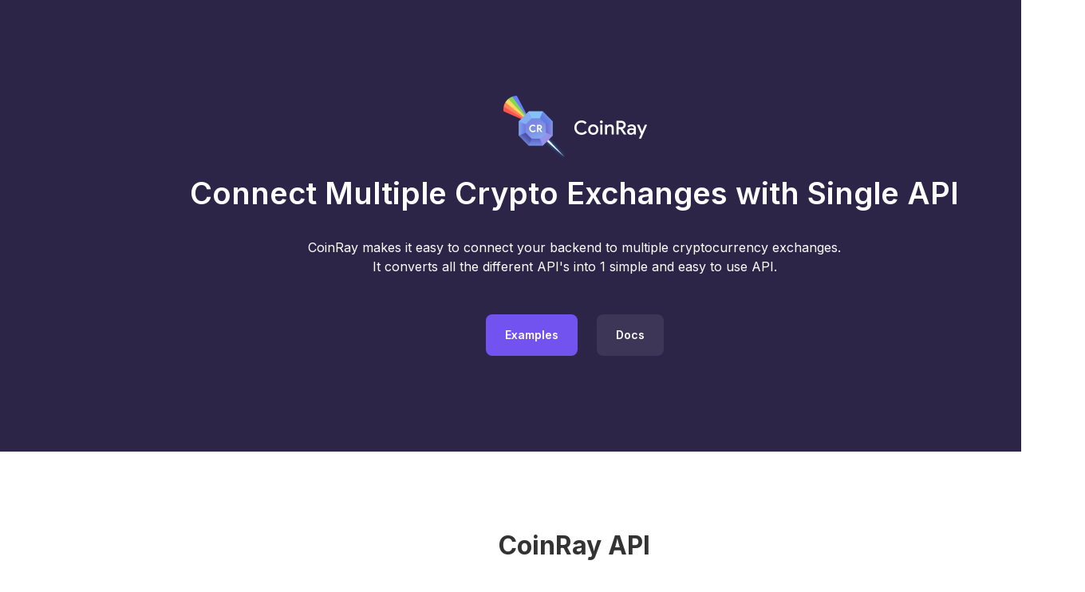

--- FILE ---
content_type: text/html; charset=utf-8
request_url: https://www.coinray.io/
body_size: 2200
content:
<!DOCTYPE html><!-- This site was created in Webflow. http://www.webflow.com --><!-- Last Published: Fri Jan 07 2022 09:30:33 GMT+0000 (Coordinated Universal Time) --><html data-wf-domain="www.coinray.io" data-wf-page="61d43a5b51a31aed87c56505" data-wf-site="61d43a5a51a31a7b2bc56504"><head><meta charset="utf-8"/><title>CoinRay - Multi exchange crypto api for developers</title><meta content="width=device-width, initial-scale=1" name="viewport"/><meta content="Webflow" name="generator"/><link href="https://uploads-ssl.webflow.com/61d43a5a51a31a7b2bc56504/css/coinray-website.webflow.2a0821ab2.css" rel="stylesheet" type="text/css"/><script src="https://ajax.googleapis.com/ajax/libs/webfont/1.6.26/webfont.js" type="text/javascript"></script><script type="text/javascript">WebFont.load({  google: {    families: ["Inter:regular,500,600,700","Roboto Mono:regular,500,600,700"]  }});</script><!--[if lt IE 9]><script src="https://cdnjs.cloudflare.com/ajax/libs/html5shiv/3.7.3/html5shiv.min.js" type="text/javascript"></script><![endif]--><script type="text/javascript">!function(o,c){var n=c.documentElement,t=" w-mod-";n.className+=t+"js",("ontouchstart"in o||o.DocumentTouch&&c instanceof DocumentTouch)&&(n.className+=t+"touch")}(window,document);</script><link href="https://uploads-ssl.webflow.com/61d43a5a51a31a7b2bc56504/61d807f49d367764e3e4b1e8_Webp.net-resizeimage.png" rel="shortcut icon" type="image/x-icon"/><link href="https://uploads-ssl.webflow.com/61d43a5a51a31a7b2bc56504/61d80825a2b1dfe5adc4a672_Webp.net-resizeimage%20(1).png" rel="apple-touch-icon"/></head><body class="body"><div class="section-header dark wf-section"><div class="container"><img src="https://uploads-ssl.webflow.com/61d43a5a51a31a7b2bc56504/61d7152d2ffed932d6c488af_coinray.png" loading="lazy" width="181" alt=""/><h1 class="h1 white">Connect Multiple Crypto Exchanges with Single API</h1><div class="headline white mt-24">CoinRay makes it easy to connect your backend to multiple cryptocurrency exchanges.<br/>It converts all the different API&#x27;s into 1 simple and easy to use API.</div><div class="buttons-container mt-48"><a href="#examples" class="button w-inline-block"><div>Examples</div></a><a href="https://coinray.docs.apiary.io/#introduction/authentication" class="button secondary w-inline-block"><div>Docs</div></a></div></div></div><div class="section wf-section"><div class="container"><h2 class="h2">CoinRay API</h2><div class="paragraph mt-24">Every exchange in the Crypto Currency eco system has it&#x27;s own API&#x27;s, rate limits and quircks.<br/><br/>CoinRay is designed to make it easy to create your crypto currency trading platform.<br/>You only have to know the CoinRay API and you can instantly get access to all the support exchanges.</div><div class="stats"><div class="stats-item"><div class="accent-number">15</div><div class="label">Exchanges</div></div><div class="stats-item"><div class="accent-number">10,000+</div><div class="label">Markets</div></div></div></div></div><div id="examples" class="section grey wf-section"><div class="container"><h2 class="h2">Data examples</h2><div class="paragraph mt-24">Below you can find some sample data returned by the API.</div><div class="data-examples mt-48"><div class="data-sample-item"><div class="accent-number">Candle stick</div><div class="code mt-16"><div class="code-text">[<br/>   [<br/>    1526925600,       // Time<br/>    &quot;8400.00000000&quot;,  // Open<br/>    &quot;8400.0&quot;,         // High<br/>    &quot;8367.0&quot;,         // Low<br/>    &quot;8367.00000000&quot;,  // Close<br/>    &quot;6850.02843554&quot;   // Volume<br/>  ],<br/>  [<br/>    1526929200,       // Time<br/>    &quot;8371.47314065&quot;,  // Open<br/>    &quot;8400.0&quot;,         // High<br/>    &quot;8313.72841382&quot;,  // Low<br/>    &quot;8317.00000005&quot;,  // Close<br/>    &quot;16278.186919&quot;    // Volume<br/>  ],<br/>]</div></div></div><div class="data-sample-item"><div class="accent-number">Order book</div><div class="code mt-16"><div class="code-text">{<br/>  &quot;bids&quot;: [<br/>    [<br/>      &quot;6334.93778968&quot;, // Price<br/>      &quot;0.09167001&quot;     // Quantity<br/>    ],<br/>    [<br/>      &quot;6334.93778967&quot;, // Price<br/>      &quot;0.00049168&quot;     // Quantity<br/>    ]<br/>  ]<br/>  &quot;asks&quot;: [<br/>    [<br/>      &quot;6336.0&quot;,        // Price<br/>      &quot;0.00027829&quot;     // Quantity<br/>    ],<br/>    [<br/>      &quot;6372.0&quot;,        // Price<br/>      &quot;0.01322749&quot;     // Quantity<br/>    ]<br/>  ]<br/>}</div></div></div><div class="data-sample-item"><div class="accent-number">Trades</div><div class="code mt-16"><div class="code-text">[<br/>  [<br/>    &quot;d89bc21d7....&quot;,  // orderId<br/>    1530522212,       // Time<br/>    &quot;6372.89137849&quot;,  // Price<br/>    &quot;0.00096552&quot;,     // Quantity<br/>    &quot;buy&quot;             // Type<br/>  ],<br/>  [<br/>    &quot;1daf0f361....&quot;,  // orderId<br/>    1530522210,       // Time<br/>    &quot;6372.89137848&quot;,  // Price<br/>    &quot;0.000197&quot;,       // Quantity<br/>    &quot;buy&quot;             // Type<br/>  ]<br/>]</div></div></div></div></div></div><div class="section dark wf-section"><div class="container footer"><div class="footer-column"><img src="https://uploads-ssl.webflow.com/61d43a5a51a31a7b2bc56504/61d7152d2ffed932d6c488af_coinray.png" loading="lazy" width="181" alt=""/><div class="footer-text mt-24">This is a product of:<br/>‍<br/>Altrady BV<br/>Vlietweg 17<br/>2266KA Leidschendam<br/>(not a visiting address)<br/><br/>E: support@coinray.io<br/>KVK: 77469607<br/>BTW: NL861016804B01</div></div><div class="footer-column"><div class="footer-header">Interested in CoinRay?</div><div class="footer-text mt-24">Contact us at:<br/>support@coinray.io</div></div></div></div><script src="https://d3e54v103j8qbb.cloudfront.net/js/jquery-3.5.1.min.dc5e7f18c8.js?site=61d43a5a51a31a7b2bc56504" type="text/javascript" integrity="sha256-9/aliU8dGd2tb6OSsuzixeV4y/faTqgFtohetphbbj0=" crossorigin="anonymous"></script><script src="https://uploads-ssl.webflow.com/61d43a5a51a31a7b2bc56504/js/webflow.f0a5689e5.js" type="text/javascript"></script><!--[if lte IE 9]><script src="//cdnjs.cloudflare.com/ajax/libs/placeholders/3.0.2/placeholders.min.js"></script><![endif]--></body></html>